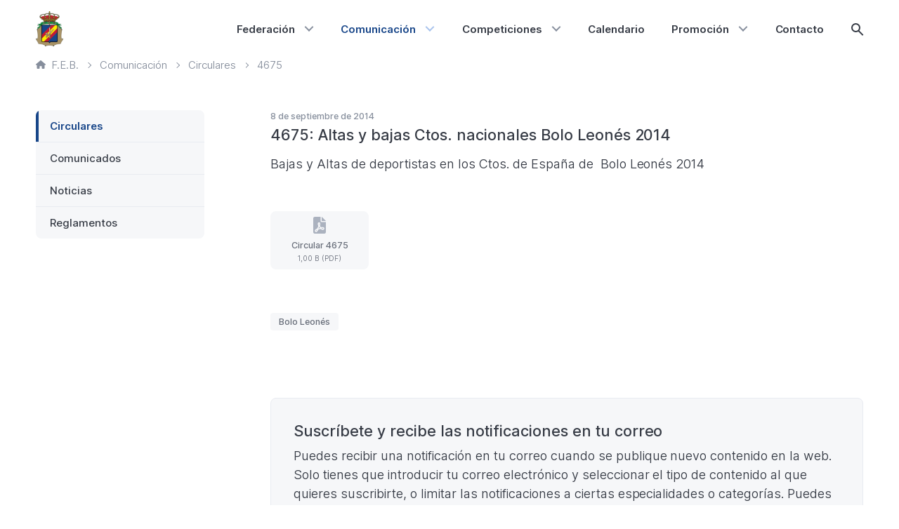

--- FILE ---
content_type: text/html; charset=UTF-8
request_url: https://febolos.es/comunicacion/circulares/4675/
body_size: 12982
content:
<!DOCTYPE html>
<html lang="es" class="no-js" >
	<head>
			<meta charset="UTF-8">
	<meta http-equiv="X-UA-Compatible" content="IE=edge">
	<meta name="viewport" content="width=device-width, initial-scale=1.0, shrink-to-fit=no, viewport-fit=cover">
	<meta name='robots' content='index, follow, max-image-preview:large, max-snippet:-1, max-video-preview:-1' />
	<style>img:is([sizes="auto" i], [sizes^="auto," i]) { contain-intrinsic-size: 3000px 1500px }</style>
	
	<title>Circular 4675 - Federación Española de Bolos</title>
	<meta name="description" content="Bajas y Altas de deportistas en los Ctos. de España de  Bolo Leonés 2014" />
	<link rel="canonical" href="https://febolos.es/comunicacion/circulares/4675/" />
	<meta property="og:locale" content="es_ES" />
	<meta property="og:type" content="article" />
	<meta property="og:title" content="Altas y bajas Ctos. nacionales Bolo Leonés 2014" />
	<meta property="og:url" content="https://febolos.es/comunicacion/circulares/4675/" />
	<meta property="og:site_name" content="Federación Española de Bolos" />
	<meta property="article:modified_time" content="2020-12-04T15:14:18+00:00" />
	<meta name="twitter:card" content="summary_large_image" />
	<script type="application/ld+json" class="yoast-schema-graph">{"@context":"https://schema.org","@graph":[{"@type":"WebPage","@id":"https://febolos.es/comunicacion/circulares/4675/","url":"https://febolos.es/comunicacion/circulares/4675/","name":"Altas y bajas Ctos. nacionales Bolo Leonés 2014 - Federación Española de Bolos","isPartOf":{"@id":"https://febolos.es/#website"},"datePublished":"2014-09-08T14:13:48+00:00","dateModified":"2020-12-04T15:14:18+00:00","breadcrumb":{"@id":"https://febolos.es/comunicacion/circulares/4675/#breadcrumb"},"inLanguage":"es","potentialAction":[{"@type":"ReadAction","target":["https://febolos.es/comunicacion/circulares/4675/"]}]},{"@type":"BreadcrumbList","@id":"https://febolos.es/comunicacion/circulares/4675/#breadcrumb","itemListElement":[{"@type":"ListItem","position":1,"name":"Portada","item":"https://febolos.es/"},{"@type":"ListItem","position":2,"name":"Circulares","item":"https://febolos.es/comunicacion/circulares/"},{"@type":"ListItem","position":3,"name":"Altas y bajas Ctos. nacionales Bolo Leonés 2014"}]},{"@type":"WebSite","@id":"https://febolos.es/#website","url":"https://febolos.es/","name":"Federación Española de Bolos","description":"","potentialAction":[{"@type":"SearchAction","target":{"@type":"EntryPoint","urlTemplate":"https://febolos.es/?s={search_term_string}"},"query-input":{"@type":"PropertyValueSpecification","valueRequired":true,"valueName":"search_term_string"}}],"inLanguage":"es"}]}</script>


<link rel='dns-prefetch' href='//cdn.usefathom.com' />
<style id='classic-theme-styles-inline-css' type='text/css'>
/*! This file is auto-generated */
.wp-block-button__link{color:#fff;background-color:#32373c;border-radius:9999px;box-shadow:none;text-decoration:none;padding:calc(.667em + 2px) calc(1.333em + 2px);font-size:1.125em}.wp-block-file__button{background:#32373c;color:#fff;text-decoration:none}
</style>
<link rel='stylesheet' id='block-calendar-css' href='https://febolos.es/content/themes/sqpx-feb/blocks/calendar/calendar.min.css?ver=1757513414' media='all' />
<style id='safe-svg-svg-icon-style-inline-css' type='text/css'>
.safe-svg-cover{text-align:center}.safe-svg-cover .safe-svg-inside{display:inline-block;max-width:100%}.safe-svg-cover svg{fill:currentColor;height:100%;max-height:100%;max-width:100%;width:100%}

</style>
<link rel='stylesheet' id='sugar-calendar-block-style-css' href='https://febolos.es/content/plugins/sugar-calendar/src/Block/Calendar/build/style-index.css?ver=1.0.1' media='all' />
<link rel='stylesheet' id='sugar-calendar-event-list-block-style-css' href='https://febolos.es/content/plugins/sugar-calendar/src/Block/EventList/build/style-index.css?ver=1.0.1' media='all' />
<link rel='stylesheet' id='sqpx-sugar-calendar-addon-public-css' href='https://febolos.es/content/plugins/sqpx-sugar-calendar-addon/assets/css/public.min.css?ver=1.0.5' media='all' />
<link rel='stylesheet' id='searchwp-forms-css' href='https://febolos.es/content/plugins/searchwp/assets/css/frontend/search-forms.min.css?ver=4.5.5' media='all' />
<link rel='stylesheet' id='sqpx_theme-css' href='https://febolos.es/content/themes/sqpx-feb/assets/css/theme.min.css?ver=1757513414' media='all' />
<script type="text/javascript" src="https://cdn.usefathom.com/script.js" id="fathom-snippet-js" defer="defer" data-wp-strategy="defer" data-site="JIYVKBAL"   data-no-minify></script>
<script type="text/javascript" src="https://febolos.es/wp/wp-includes/js/jquery/jquery.min.js?ver=3.7.1" id="jquery-core-js"></script>
<script type="text/javascript" src="https://febolos.es/wp/wp-includes/js/jquery/jquery-migrate.min.js?ver=3.4.1" id="jquery-migrate-js"></script>
<script type="text/javascript" src="https://febolos.es/content/plugins/sugar-calendar/assets/lib/floating-ui/core-1.6.0.min.js?ver=1.6.0" id="floating-ui-core-js"></script>
<script type="text/javascript" src="https://febolos.es/content/plugins/sugar-calendar/assets/lib/floating-ui/dom-1.6.3.min.js?ver=1.6.3" id="floating-ui-dom-js"></script>
<script type="text/javascript" src="https://febolos.es/content/plugins/sugar-calendar/assets/lib/bootstrap-datepicker/bootstrap-datepicker.min.js?ver=1.10.0" id="bootstrap-datepicker-js"></script>
<script type="text/javascript" id="sugar-calendar-js-js-extra">
/* <![CDATA[ */
var sugar_calendar_obj = {"ajax_url":"https:\/\/febolos.es\/wp\/wp-admin\/admin-ajax.php","nonce":"e83328a721","strings":{"events_on":"Events on [Month Date]","this_month":"This Month","this_week":"This Week","today":"Today"},"settings":{"sow":1,"locale":"es_es","i18n":{"days":["domingo","lunes","martes","mi\u00e9rcoles","jueves","viernes","s\u00e1bado"],"daysShort":["Dom","Lun","Mar","Mi\u00e9","Jue","Vie","S\u00e1b"],"daysMin":["D","L","M","X","J","V","S"],"months":["enero","febrero","marzo","abril","mayo","junio","julio","agosto","septiembre","octubre","noviembre","diciembre"],"monthsShort":["Ene","Feb","Mar","Abr","May","Jun","Jul","Ago","Sep","Oct","Nov","Dic"]}}};
/* ]]> */
</script>
<script type="text/javascript" src="https://febolos.es/content/plugins/sugar-calendar/assets/js/sugar-calendar.min.js?ver=3.9.0" id="sugar-calendar-js-js"></script>
<script type="text/javascript" id="sc-frontend-blocks-common-js-js-extra">
/* <![CDATA[ */
var sc_frontend_blocks_common_obj = {"ajax_url":"https:\/\/febolos.es\/wp\/wp-admin\/admin-ajax.php","nonce":"0bfd30ad75","strings":{"this_week":"This Week"},"settings":{"sow":1,"locale":"es_es","i18n":{"days":["domingo","lunes","martes","mi\u00e9rcoles","jueves","viernes","s\u00e1bado"],"daysShort":["Dom","Lun","Mar","Mi\u00e9","Jue","Vie","S\u00e1b"],"daysMin":["D","L","M","X","J","V","S"],"months":["enero","febrero","marzo","abril","mayo","junio","julio","agosto","septiembre","octubre","noviembre","diciembre"],"monthsShort":["Ene","Feb","Mar","Abr","May","Jun","Jul","Ago","Sep","Oct","Nov","Dic"]}}};
/* ]]> */
</script>
<script type="text/javascript" src="https://febolos.es/content/plugins/sugar-calendar/assets/js/frontend/blocks/common.min.js?ver=3.9.0" id="sc-frontend-blocks-common-js-js"></script>
<script type="text/javascript" id="sc-frontend-blocks-event-list-js-js-extra">
/* <![CDATA[ */
var SCEventListBlock = {"strings":{"no_events_criteria_based":"There are no events scheduled that match your criteria."}};
/* ]]> */
</script>
<script type="text/javascript" src="https://febolos.es/content/plugins/sugar-calendar/assets/js/frontend/blocks/event-list.min.js?ver=3.9.0" id="sc-frontend-blocks-event-list-js-js"></script>
<script type="text/javascript" src="https://febolos.es/content/themes/sqpx-feb/assets/js/dist/modernizr.min.js?ver=3.6.0" id="sqpx_modernizr-js"></script>
        <style type="text/css">
            .sc_map_canvas img {
                max-width: none;
            }
        </style>
				<script>
			let currentSetting = localStorage.getItem('user-color-scheme');
			if (currentSetting) {
				document.documentElement.setAttribute('data-user-color-scheme', currentSetting);
			}
		</script>
			<link rel="alternate icon" sizes="any" href="https://febolos.es/content/themes/sqpx-feb/assets/img/favicon/favicon.ico?ver=2025.6">
		<link rel="apple-touch-icon" href="https://febolos.es/content/themes/sqpx-feb/assets/img/favicon/favicon-180.png?ver=2025.6">
	<link rel="manifest" href="https://febolos.es/content/themes/sqpx-feb/assets/img/favicon/manifest.json?ver=2025.6">
		</head>

	<body class="altas-y-bajas-ctos-nacionales-bolo-leones-2014 [ c-body ]" >
			<a class = "[ c-skip-content ][ h-scroll ]" href="#theme-main">
		Saltar al contenido principal	</a>
				<header id="theme-header" id="theme-header" class="[ c-header ]" >
				<div class="[ c-header__wrapper ]">
	<div class="[ c-logo ] [ c-header__logo ]">
					<a class="[ c-logo__link ]" href="https://febolos.es">
			<figure role="group" class="[ c-figure ] "><img width="117" height="150" src="https://static.febolos.es/2020/11/24180054/escudo-feb-117x150.png" class="[ c-figure__image ]  [ c-logo__image ]" alt="" decoding="async" srcset="https://static.febolos.es/2020/11/24180054/escudo-feb-117x150.png 117w, https://static.febolos.es/2020/11/24180054/escudo-feb-468x600.png 468w, https://static.febolos.es/2020/11/24180054/escudo-feb-937x1200.png 937w, https://static.febolos.es/2020/11/24180054/escudo-feb-663x850.png 663w, https://static.febolos.es/2020/11/24180054/escudo-feb-14x18.png 14w, https://static.febolos.es/2020/11/24180054/escudo-feb-234x300.png 234w, https://static.febolos.es/2020/11/24180054/escudo-feb-1327x1700.png 1327w, https://static.febolos.es/2020/11/24180054/escudo-feb.png 1946w" sizes="(max-width: 117px) 100vw, 117px" /></figure>			</a>
			</div>
	
<nav id="js-navigation-primary" class="[ c-header__navigation ]" data-visible="false" aria-labelledby="main-nav">
	<span id="main-nav"class="[ u-visually-hidden ]">
		Principal	</span>
	<button id="js-hamburger-button" type="button" role="button" aria-expanded="false" aria-controls="js-menu-primary" class="[ c-hamburger ]">
		<span class="[ u-visually-hidden ]">
			Menú principal		</span>
		<span id="hamburger" class="[ c-hamburger__lines ]"></span>
	</button>
	<ul id="js-menu-primary" class="[ c-menu  c-menu--primary ]"><li id="menu-item-340" class="menu-item menu-item-type-post_type menu-item-object-page menu-item-has-children menu-item-340 [ c-menu__item ]"><a href="https://febolos.es/federacion/" aria-haspopup="true" aria-expanded="false" class="[ c-menu__link ]">Federación</a>
<ul class="sub-menu">
	<li id="menu-item-341" class="menu-item menu-item-type-post_type menu-item-object-page menu-item-341 [ c-menu__item ]"><a href="https://febolos.es/federacion/historia/" class="[ c-menu__link ]">Historia</a></li>
	<li id="menu-item-342" class="menu-item menu-item-type-post_type menu-item-object-page menu-item-342 [ c-menu__item ]"><a href="https://febolos.es/federacion/organigrama/" class="[ c-menu__link ]">Organigrama</a></li>
	<li id="menu-item-343" class="menu-item menu-item-type-post_type menu-item-object-page menu-item-343 [ c-menu__item ]"><a href="https://febolos.es/federacion/transparencia/" class="[ c-menu__link ]">Transparencia</a></li>
	<li id="menu-item-344" class="menu-item menu-item-type-taxonomy menu-item-object-categoria menu-item-344 [ c-menu__item ]"><a href="https://febolos.es/categoria/acuerdos-organos-de-gobierno/" class="[ c-menu__link ]">Acuerdos Órganos de Gobierno</a></li>
	<li id="menu-item-345" class="menu-item menu-item-type-taxonomy menu-item-object-categoria menu-item-345 [ c-menu__item ]"><a href="https://febolos.es/categoria/proceso-electoral/" class="[ c-menu__link ]">Proceso electoral</a></li>
	<li id="menu-item-2908" class="menu-item menu-item-type-custom menu-item-object-custom menu-item-2908 [ c-menu__item ]"><a href="https://censo.febolos.es" class="[ c-menu__link ]">Censo Electoral</a></li>
	<li id="menu-item-7344" class="menu-item menu-item-type-post_type menu-item-object-page menu-item-7344 [ c-menu__item ]"><a href="https://febolos.es/federacion/federaciones-autonomicas/" class="[ c-menu__link ]">Federaciones autonómicas</a></li>
	<li id="menu-item-11805" class="menu-item menu-item-type-custom menu-item-object-custom menu-item-11805 [ c-menu__item ]"><a href="https://licencias.febolos.es" class="[ c-menu__link ]">Licencias</a></li>
</ul>
</li>
<li id="menu-item-351" class="menu-item menu-item-type-post_type menu-item-object-page menu-item-has-children menu-item-351 [ c-menu__item ] [ current_page_ancestor ]"><a href="https://febolos.es/comunicacion/" aria-haspopup="true" aria-expanded="false" class="[ c-menu__link ]">Comunicación</a>
<ul class="sub-menu">
	<li id="menu-item-352" class="menu-item menu-item-type-post_type_archive menu-item-object-circulares menu-item-352 [ c-menu__item ]"><a href="https://febolos.es/comunicacion/circulares/" class="[ c-menu__link ]">Circulares</a></li>
	<li id="menu-item-353" class="menu-item menu-item-type-post_type_archive menu-item-object-comunicados menu-item-353 [ c-menu__item ]"><a href="https://febolos.es/comunicacion/comunicados/" class="[ c-menu__link ]">Comunicados</a></li>
	<li id="menu-item-354" class="menu-item menu-item-type-post_type_archive menu-item-object-noticias menu-item-354 [ c-menu__item ]"><a href="https://febolos.es/comunicacion/noticias/" class="[ c-menu__link ]">Noticias</a></li>
	<li id="menu-item-355" class="menu-item menu-item-type-post_type_archive menu-item-object-reglamentos menu-item-355 [ c-menu__item ]"><a href="https://febolos.es/comunicacion/reglamentos/" class="[ c-menu__link ]">Reglamentos</a></li>
</ul>
</li>
<li id="menu-item-349" class="menu-item menu-item-type-post_type menu-item-object-page menu-item-has-children menu-item-349 [ c-menu__item ]"><a href="https://febolos.es/competiciones/" aria-haspopup="true" aria-expanded="false" class="[ c-menu__link ]">Competiciones</a>
<ul class="sub-menu">
	<li id="menu-item-356" class="menu-item menu-item-type-custom menu-item-object-custom menu-item-has-children menu-item-356 [ c-menu__item ]"><a href="https://febolos.es/competiciones/bowling/campeonatos-nacionales/2025-2026/" aria-haspopup="true" aria-expanded="false" class="[ c-menu__link ]">Bowling</a>
	<ul class="sub-menu">
		<li id="menu-item-13428" class="menu-item menu-item-type-custom menu-item-object-custom menu-item-13428 [ c-menu__item ]"><a href="https://bowling.febolos.es" class="[ c-menu__link ]">Portal de Bowling</a></li>
		<li id="menu-item-357" class="campeonatos-nacionales menu-item menu-item-type-custom menu-item-object-custom menu-item-357 [ c-menu__item ]"><a href="https://febolos.es/competiciones/bowling/campeonatos-nacionales/2025-2026/" class="[ c-menu__link ]">Campeonatos Nacionales</a></li>
		<li id="menu-item-358" class="liga-nacional menu-item menu-item-type-custom menu-item-object-custom menu-item-358 [ c-menu__item ]"><a href="https://febolos.es/competiciones/bowling/liga-nacional/2025-2026/" class="[ c-menu__link ]">Liga Nacional</a></li>
		<li id="menu-item-359" class="otros-torneos menu-item menu-item-type-custom menu-item-object-custom menu-item-359 [ c-menu__item ]"><a href="https://febolos.es/competiciones/bowling/otros-torneos/2016/2017/" class="[ c-menu__link ]">Otros torneos</a></li>
		<li id="menu-item-360" class="actividad-internacional menu-item menu-item-type-custom menu-item-object-custom menu-item-360 [ c-menu__item ]"><a href="https://febolos.es/competiciones/bowling/actividad-internacional/2025-2026/" class="[ c-menu__link ]">Actividad internacional</a></li>
	</ul>
</li>
	<li id="menu-item-361" class="menu-item menu-item-type-custom menu-item-object-custom menu-item-has-children menu-item-361 [ c-menu__item ]"><a href="https://febolos.es/competiciones/bolo-palma/campeonatos-nacionales/2025/" aria-haspopup="true" aria-expanded="false" class="[ c-menu__link ]">Bolo Palma</a>
	<ul class="sub-menu">
		<li id="menu-item-362" class="campeonatos-nacionales menu-item menu-item-type-custom menu-item-object-custom menu-item-362 [ c-menu__item ]"><a href="https://febolos.es/competiciones/bolo-palma/campeonatos-nacionales/2025/" class="[ c-menu__link ]">Campeonatos Nacionales</a></li>
		<li id="menu-item-363" class="circuito-nacional menu-item menu-item-type-custom menu-item-object-custom menu-item-363 [ c-menu__item ]"><a href="https://febolos.es/competiciones/bolo-palma/circuito-nacional/2023-2024/" class="[ c-menu__link ]">Circuito Nacional</a></li>
		<li id="menu-item-364" class="menu-item menu-item-type-custom menu-item-object-custom menu-item-364 [ c-menu__item ]"><a href="https://semanabolistica.maderadeser.com" class="[ c-menu__link ]">Semana Bolística</a></li>
	</ul>
</li>
	<li id="menu-item-365" class="menu-item menu-item-type-custom menu-item-object-custom menu-item-365 [ c-menu__item ]"><a href="https://febolos.es/competiciones/bolo-celta/campeonatos-nacionales/2024/" class="[ c-menu__link ]">Bolo Celta</a></li>
	<li id="menu-item-366" class="menu-item menu-item-type-custom menu-item-object-custom menu-item-366 [ c-menu__item ]"><a href="https://febolos.es/competiciones/bolo-leones/campeonatos-nacionales/2024/" class="[ c-menu__link ]">Bolo Leonés</a></li>
	<li id="menu-item-367" class="menu-item menu-item-type-custom menu-item-object-custom menu-item-367 [ c-menu__item ]"><a href="https://febolos.es/competiciones/bolo-andaluz/campeonatos-nacionales/2020/" class="[ c-menu__link ]">Bolo Andaluz</a></li>
	<li id="menu-item-368" class="menu-item menu-item-type-custom menu-item-object-custom menu-item-has-children menu-item-368 [ c-menu__item ]"><a href="https://febolos.es/competiciones/pasabolo-tablon/campeonatos-nacionales/2025/" aria-haspopup="true" aria-expanded="false" class="[ c-menu__link ]">Pasabolo Tablón</a>
	<ul class="sub-menu">
		<li id="menu-item-369" class="campeonatos-nacionales menu-item menu-item-type-custom menu-item-object-custom menu-item-369 [ c-menu__item ]"><a href="https://febolos.es/competiciones/pasabolo-tablon/campeonatos-nacionales/2025/" class="[ c-menu__link ]">Campeonatos Nacionales</a></li>
		<li id="menu-item-370" class="liga-nacional menu-item menu-item-type-custom menu-item-object-custom menu-item-370 [ c-menu__item ]"><a href="https://febolos.es/competiciones/pasabolo-tablon/liga-nacional/2024/" class="[ c-menu__link ]">Liga Nacional</a></li>
	</ul>
</li>
	<li id="menu-item-371" class="menu-item menu-item-type-custom menu-item-object-custom menu-item-371 [ c-menu__item ]"><a href="https://febolos.es/competiciones/tres-tablones/campeonatos-nacionales/2024/" class="[ c-menu__link ]">Tres Tablones</a></li>
	<li id="menu-item-5604" class="menu-item menu-item-type-post_type menu-item-object-page menu-item-5604 [ c-menu__item ]"><a href="https://febolos.es/competiciones/archivo-historico/" class="[ c-menu__link ]">Archivo histórico</a></li>
</ul>
</li>
<li id="menu-item-350" class="menu-item menu-item-type-post_type menu-item-object-page menu-item-350 [ c-menu__item ]"><a href="https://febolos.es/calendario/" class="[ c-menu__link ]">Calendario</a></li>
<li id="menu-item-348" class="menu-item menu-item-type-post_type menu-item-object-page menu-item-has-children menu-item-348 [ c-menu__item ]"><a href="https://febolos.es/promocion/" aria-haspopup="true" aria-expanded="false" class="[ c-menu__link ]">Promoción</a>
<ul class="sub-menu">
	<li id="menu-item-372" class="menu-item menu-item-type-taxonomy menu-item-object-categoria menu-item-372 [ c-menu__item ]"><a href="https://febolos.es/categoria/mujer-y-deporte/" class="[ c-menu__link ]">Mujer y deporte</a></li>
	<li id="menu-item-374" class="menu-item menu-item-type-post_type_archive menu-item-object-especialidades menu-item-374 [ c-menu__item ]"><a href="https://febolos.es/promocion/especialidades/" class="[ c-menu__link ]">Especialidades</a></li>
</ul>
</li>
<li id="menu-item-347" class="menu-item menu-item-type-post_type menu-item-object-page menu-item-347 [ c-menu__item ]"><a href="https://febolos.es/contacto/" class="[ c-menu__link ]">Contacto</a></li>
<li id="js-search-item" class="[ c-menu__item  c-menu__item--search  ]"><button id="js-search-toggle" class="[ c-search-icon ][ js-search-toggle ] " aria-haspopup="true" aria-expanded="false"><span class="[ u-visually-hidden ]">Mostrar búsqueda</span></button></li></ul></nav>
</div>			</header>
					<nav class="[ c-breadcrumbs ]" typeof="BreadcrumbList" vocab="http://schema.org/" aria-labelledby="breadcrumb-nav">
			<span id="breadcrumb-nav" class="[ u-visually-hidden ]">
				Ruta de página actual			</span>
			<ol class="[ c-breadcrumbs__list ]">
				<!-- Breadcrumb NavXT 7.4.1 -->
<li class="home"><span property="itemListElement" typeof="ListItem"><a property="item" typeof="WebPage" title="Ir a Federación Española de Bolos." href="https://febolos.es" class="home" ><span property="name"><svg viewBox="0 0 24 21" xmlns="http://www.w3.org/2000/svg"><path d="m23.5416667 9.515625-10.6666667-9.1875c-.25-.24609375-.5833333-.328125-.9166667-.328125-.2916666 0-.5833333.12304688-.8333333.328125l-10.66666667 9.1875c-.29166666.24609375-.45833333.6152344-.45833333.984375 0 .7382812.58333333 1.3125 1.33333333 1.3125h1.33333334v7.875c0 .7382812.58333333 1.3125 1.33333333 1.3125h4c.75 0 1.33333333-.5742188 1.33333333-1.3125v-4.59375c0-.3691406.29166667-.65625.66666667-.65625h4c.375 0 .6666667.2871094.6666667.65625v4.59375c0 .7382812.5833333 1.3125 1.3333333 1.3125h4c.75 0 1.3333333-.5742188 1.3333333-1.3125v-7.875h1.3333334c.75 0 1.3333333-.5742188 1.3333333-1.3125 0-.3691406-.1666667-.73828125-.4583333-.984375z" /></svg>F.E.B.</span></a><meta property="position" content="1"></span></li>
<li class=""><span property="itemListElement" typeof="ListItem"><a property="item" typeof="WebPage" title="Ir a Comunicación." href="https://febolos.es/comunicacion" class="" ><span property="name">Comunicación</span></a><meta property="position" content="2"></span></li>
<li class="archive post-circulares-archive"><span property="itemListElement" typeof="ListItem"><a property="item" typeof="WebPage" title="Ir a Circulares." href="https://febolos.es/comunicacion/circulares/" class="archive post-circulares-archive" ><span property="name">Circulares</span></a><meta property="position" content="3"></span></li>
<li class="post post-circulares current-item"><span property="itemListElement" typeof="ListItem"><span property="name" class="post post-circulares current-item">4675</span><meta property="url" content="https://febolos.es/comunicacion/circulares/4675/"><meta property="position" content="4"></span></li>
			</ol>
		</nav>
			<div id="theme-content" class="[ c-content ]" >
	<main id="theme-main" id="theme-main" class="[ c-main ]" >
	<article id="post-3971" class="[ c-article c-article--circulares ]">
		<div class="[ c-article__metadata ][ c-metadata ]">
		8 de septiembre de 2014	</div>
			<h1 class="[ c-article__title ]">
			4675: Altas y bajas Ctos. nacionales Bolo Leonés 2014		</h1>
			<div class="[ c-article__content ][ u-flow ]">
		<p>Bajas y Altas de deportistas en los Ctos. de España de  Bolo Leonés 2014</p>
	</div>
		<div class="[ c-attachments ] [ c-article__attachments ]">
		
<a href="https://static.febolos.es/2020/12/04161438/circular-4675.pdf" class="[ c-attachment ] [ c-attachment--single ]" >
	<div class="[ c-attachment__icon ]" aria-hidden="true">
		<svg aria-hidden="true" height="24" viewBox="0 0 18 24" width="18" xmlns="http://www.w3.org/2000/svg"><path d="m8.625 9.75c0-.1875-.1875-.375-.375-.375s-.375.1875-.375.375c0 .09375 0 1.078125.421875 2.34375.09375-.375.328125-1.5.328125-2.34375zm3.375-9.75v6h6zm-8.25 19.78125c0 .46875.46875.5625.65625.328125.234375-.328125.703125-.984375 1.21875-1.875-.65625.375-1.265625.796875-1.78125 1.3125-.046875.046875-.09375.140625-.09375.234375zm6.75-13.78125v-6h-8.25c-1.21875 0-2.25 1.03125-2.25 2.25v19.5c0 1.21875 1.03125 2.25 2.25 2.25h13.5c1.21875 0 2.25-1.03125 2.25-2.25v-14.25h-6c-.84375 0-1.5-.65625-1.5-1.5zm3.1875 8.625c1.125 0 2.0625.9375 2.0625 2.0625 0 1.171875-.890625 2.0625-2.015625 2.0625-.28125 0-.5625-.046875-.796875-.140625-.9375-.328125-1.828125-.75-2.578125-1.265625-1.125.234375-2.109375.515625-3 .890625-.703125 1.21875-1.3125 2.15625-1.734375 2.71875-.328125.515625-.890625.796875-1.5.796875-1.03125 0-1.875-.84375-1.875-1.875 0-.5625.1875-1.03125.515625-1.359375.75-.796875 1.78125-1.453125 2.953125-2.015625.5625-1.078125 1.03125-2.203125 1.453125-3.28125-.796875-1.875-.796875-3.46875-.796875-3.46875 0-1.03125.84375-1.875 1.875-1.875s1.875.84375 1.875 1.875c0 1.171875-.328125 2.625-.421875 2.953125-.046875.140625-.09375.28125-.140625.421875.375.703125.84375 1.3125 1.359375 1.78125 1.40625-.234375 2.390625-.28125 2.578125-.28125zm-6.328125 2.015625c.84375-.328125 1.6875-.5625 2.4375-.75-.5625-.5625-1.03125-1.171875-1.359375-1.78125-.375.9375-.75 1.734375-1.078125 2.53125zm6.375.609375c.28125 0 .515625-.234375.515625-.515625 0-.375-.234375-.609375-.5625-.609375h-.1875s-.796875.046875-1.921875.234375c.515625.328125 1.125.609375 1.828125.84375.09375.046875.1875.046875.328125.046875z"/></svg>	</div>
	<div class="[ c-attachment__info ]" aria-hidden="true">
		<div class="[ c-attachment__title ]">
			Circular 4675		</div>
		<div class="[ c-attachment__metadata ]">
			1,00 B (PDF)		</div>
	</div>
	<span class="[ u-visually-hidden ]">
		Circular 4675 (Formato PDF. 1,00 B)	</span>
</a>



	</div>
		<ul class="[ c-tag-wrapper ] [ c-article__tags ]" role="group" aria-labelledby="tags">
		<span id="tags" class="[ u-visually-hidden ]">
			Etiquetas		</span>
							<li class="[ c-tag ]">
				<a href="https://febolos.es/especialidad/bolo-leones/?_tipo=circulares" class="[ c-tag__link ]">
					Bolo Leonés				</a>
			</li>
				</ul>
	</article>

<nav class="[ c-pagination ]" aria-labelledby="pagination-nav">
	<span id="pagination-nav"class="[ u-visually-hidden ]">
		Paginación	</span>
	<div class="facetwp-facet facetwp-facet-pagination facetwp-type-pager" data-name="pagination" data-type="pager"></div></nav>
	<aside class="[ c-subscription-box ]">
		<h3 class="[ c-subscription-box__title ]">
			Suscríbete y recibe las notificaciones en tu correo		</h3>
		<div class="[ c-subscription-box__intro ]">
			<p>Puedes recibir una notificación en tu correo cuando se publique nuevo contenido en la web. Solo tienes que introducir tu correo electrónico y seleccionar el tipo de contenido al que quieres suscribirte, o limitar las notificaciones a ciertas especialidades o categorías. Puedes generar tantas suscripciones diferentes como quieras y darte de baja en cualquier momento.</p>
		</div>
		<div class="[ c-subscription-box__form ]">
			
		<div class="[ c-subscription-form__validation ][ js-subscription-form-validation ]" data-type="" data-visible="false"></div>
		<form method="post" id="sqpx-subscription-form" class="[ c-subscription-form ][ js-subscription-form ]">
							<div class="[ c-subscription-form__field  c-subscription-form__field--email ]">
					<label for="sqpx_metabox_email_address" class="[ c-subscription-form__label ]">
						Correo electrónico						<span class="[ c-subscription-form__asterisk ]">*</span>
					</label>

					<input type="text" name="sqpx_es_email_address" id="sqpx_metabox_email_address" class="[ c-subscription-form__input ]" value="" required>

					<input type="text" name="sqpx_email_confirm" id="sqpx_metabox_email_confirm" class="sqpx_email_confirm" placeholder="Email Address" >
				</div>
								<input type="hidden" name="sqpx_es_language" id="sqpx_metabox_language" value="es" autocomplete="off" aria-hidden="true">
								<input type="hidden" name="sqpx_es_first_name" id="sqpx_metabox_first_name" value="" autocomplete="off" aria-hidden="true">

				<input type="hidden" name="sqpx_es_last_name" id="sqpx_metabox_last_name" value="" autocomplete="off" aria-hidden="true">
									<div class="[ c-subscription-form__field  c-subscription-form__field--last-name ]">
						<label for="sqpx_metabox_post_type" class="[ c-subscription-form__label ]">
							Contenido							<span class="[ c-subscription-form__asterisk ]">*</span>
						</label>

						<select name="sqpx_es_post_type" id="sqpx_metabox_post_type" class="[ c-subscription-form__select ] " required>
							<option value="" selected disabled>-</option>
																<option value="circulares" 
																			>
										Circulares									</option>
																	<option value="comunicados" 
																			>
										Comunicados									</option>
																	<option value="noticias" 
																			>
										Noticias									</option>
																	<option value="reglamentos" 
																			>
										Reglamentos									</option>
														</select>
					</div>
					<div class="[ c-subscription-form__field  c-subscription-form__field--taxonomies-group ][ js-sqpx-taxonomies ]"></div>				<div class="[ c-subscription-form__field  c-subscription-form__field--privacy ]">
					<label for="sqpx_metabox_privacy" class="[ c-subscription-form__label ]">
						Política de Privacidad						<span class="[ c-subscription-form__asterisk ]">*</span>
					</label>
										<div class="[ c-subscription-form__checkbox  c-subscription-form__checkbox--privacy ]">
						<input type="checkbox" name="sqpx_es_privacy" id="sqpx_metabox_privacy" class="[ c-subscription-form__checkbox-input ]" value="1" 
													required>

						<label for="sqpx_metabox_privacy" class="[ c-subscription-form__checkbox-label ]">	
							Consiento que Federación Española de Bolos recoja los datos introducidos en este formulario con el objetivo de enviarme la información requerida. En nuestra página de <a href="//febolos.es/privacidad/”" target="“_blank”">Política de Privacidad</a> podrás encontrar más información sobre dónde, cómo y porqué almacenamos tus datos.						</label>
					</div>
				</div>
				
			<div class="[ c-subscription-form__field  c-subscription-form__field--submit ]">
				<input type="hidden" id="sqpx_nonce_field_public" name="sqpx_nonce_field_public" value="dd0e3b1c0c" /><input type="hidden" name="_wp_http_referer" value="/comunicacion/circulares/4675/" />
				<input type="hidden" name="sqpx_es_logic" id="sqpx_metabox_logic" value="or" autocomplete="off" aria-hidden="true">

									<button type="submit" id="sqpx_metabox_submit" class="[ c-subscription-form__button  c-subscription-form__button--submit ]">
						Suscribirse					</button>
												<div class="[ u-spx ]"></div>
							<style>
							.u-spx {
								width: 1px !important;
								height: 1px !important;
							}
							form:focus-within .u-spx {
								background-image: url(https://febolos.es/wp/wp-admin/admin-ajax.php?action=spx_pixel);
							}
							</style>
										</div>
		</form>
				
		</div>
	</aside>
	</main>
<aside id="theme-sidebar" id="theme-sidebar" class="[ c-sidebar ]" >
	
<section class="[ c-sidebar__section ]">
	<nav class="[ c-sidebar__content ]" aria-labelledby="sidebar-nav">
		<span id="sidebar-nav"class="[ u-visually-hidden ]">
			Lateral		</span>
		<ul id="js-menu-sidebar" class="[ c-sidebar-menu  c-sidebar-menu--comunicacion ]"><li id="menu-item-399" class="menu-item menu-item-type-post_type_archive menu-item-object-circulares menu-item-399 [ current-menu-item ] [ c-sidebar-menu__item ]"><a href="https://febolos.es/comunicacion/circulares/" class="[ c-sidebar-menu__link ]">Circulares</a></li>
<li id="menu-item-400" class="menu-item menu-item-type-post_type_archive menu-item-object-comunicados menu-item-400 [ c-sidebar-menu__item ]"><a href="https://febolos.es/comunicacion/comunicados/" class="[ c-sidebar-menu__link ]">Comunicados</a></li>
<li id="menu-item-398" class="menu-item menu-item-type-post_type_archive menu-item-object-noticias menu-item-398 [ c-sidebar-menu__item ]"><a href="https://febolos.es/comunicacion/noticias/" class="[ c-sidebar-menu__link ]">Noticias</a></li>
<li id="menu-item-401" class="menu-item menu-item-type-post_type_archive menu-item-object-reglamentos menu-item-401 [ c-sidebar-menu__item ]"><a href="https://febolos.es/comunicacion/reglamentos/" class="[ c-sidebar-menu__link ]">Reglamentos</a></li>
</ul>	</nav>
</section>
</aside>
</div>
<div id="js-search-popup" class="[ c-search-box ]" data-visible="false">
	<div class="[ c-search-box__wrapper ]">
		
<form class="[ c-search-form ]" method="get" action="/buscar/" role="search">
	<label class="[ c-search-form-label ][ u-visually-hidden ]" for="search-form-1">
		Buscar	</label>
	<input class="[ c-search-form__input ]" id="search-form-1" type="search" name="_s" placeholder="Buscar&hellip;">
	<button class="[ c-search-form__submit ]" type="submit">
		Buscar	</button>
</form>
		<button class="[ js-search-toggle ][ c-search-box__close ]">
			<span class="[ c-search-box__close-icon ]" aria-hidden="true">
				<svg aria-hidden="true" height="14" viewBox="0 0 14 14" width="14" xmlns="http://www.w3.org/2000/svg"><path d="m14 1.41-1.41-1.41-5.59 5.59-5.59-5.59-1.41 1.41 5.59 5.59-5.59 5.59 1.41 1.41 5.59-5.59 5.59 5.59 1.41-1.41-5.59-5.59z"/></svg>			</span>
				Cerrar búsqueda		</button>
	</div>
</div>
<div id="js-pswp" class="[ pswp ]" tabindex="-1" aria-hidden="true" aria-labelledby="pswp-caption" >
	<div class="[ pswp__bg ]"></div>
	<div class="[ pswp__scroll-wrap ]">
		<div class="[ pswp__container ]">
			<div class="[ pswp__item ]" aria-hidden = "true"></div>
			<div class="[ pswp__item ]" aria-hidden = "true"></div>
			<div class="[ pswp__item ]" aria-hidden = "true"></div>
		</div>
		<div class="[ pswp__ui pswp__ui--hidden ]">
			<div class="[ pswp__top-bar ]">
				<div id="pswp-counter" class="[ pswp__counter ]"></div>
				<button id="js-pswp-close" class="[ pswp__button pswp__button--close ]" title="Cerrar imagen">
					<svg height="32" viewBox="0 0 32 32" width="32" xmlns="http://www.w3.org/2000/svg"><path d="m18.2745455 16 3.4114772-3.4114773c.4186364-.4186363.4186364-1.0973863 0-1.5163636l-.7581819-.7581818c-.4186363-.41863642-1.0973863-.41863642-1.5163636 0l-3.4114772 3.4114772-3.4114773-3.4114772c-.4186363-.41863642-1.0973863-.41863642-1.5163636 0l-.7581818.7581818c-.41863642.4186364-.41863642 1.0973864 0 1.5163636l3.4114772 3.4114773-3.4114772 3.4114772c-.41863642.4186364-.41863642 1.0973864 0 1.5163636l.7581818.7581819c.4186364.4186364 1.0977273.4186364 1.5163636 0l3.4114773-3.4114772 3.4114772 3.4114772c.4186364.4186364 1.0977273.4186364 1.5163636 0l.7581819-.7581819c.4186364-.4186363.4186364-1.0973863 0-1.5163636z"/></svg>				</button>
				<button class="[ pswp__button pswp__button--share ]" title="Compartir imagen">
					<svg height="44" viewBox="0 0 44 44" width="44" xmlns="http://www.w3.org/2000/svg"><path d="m66.0018835 58.5v3.768331c-6.3065693.8381728-9.1843653 5.7503485-10.0018835 9.731669 2.2189781-2.828833 5.5639273-5.0975409 10.0018835-5.0975409v3.5975409l5.9981165-5.9146049z" fill-rule="evenodd" transform="translate(-44 -44)"/></svg>				</button>
				<button class="[ pswp__button pswp__button--fs ]" title="Ver a pantalla completa">
					<svg height="44" viewBox="0 0 44 44" width="44" xmlns="http://www.w3.org/2000/svg"><path d="m15 24v3h3v2h-5v-5zm16 0v5h-5v-2h3v-3zm-13-9v2h-3v3h-2v-5zm13 0v5h-2v-3h-3v-2z" fill-rule="evenodd"/></svg>				</button>
				<button class="[ pswp__button pswp__button--zoom ]" title="Zoom">
				</button>
				<div class="[ pswp__preloader ]">
					<div class="[ pswp__preloader__icn ]"></div>
				</div>
			</div>
			<div class="[ pswp__share-modal pswp__share-modal--hidden ] [ pswp__single-tap ]">
				<div class="[ pswp__share-tooltip ]"></div>
			</div>
			<button class="[ pswp__button pswp__button--arrow--left ]" title="Imagen anterior">
				<svg height="32" viewBox="0 0 32 32" width="32" xmlns="http://www.w3.org/2000/svg"><path d="m148.300964 58.8095908 5.816108-5.523274c.401995-.3817557 1.052031-.3817557 1.44975 0l.9665.9178382c.401996.3817557.401996.9990627 0 1.3767572l-4.118317 3.9190878 4.122594 3.9150266c.401995.3817557.401995.9990627 0 1.3767572l-.9665.9218994c-.401996.3817557-1.052032.3817557-1.449751 0l-5.816107-5.523274c-.406272-.3817557-.406272-.9990627-.004277-1.3808184z" fill-rule="evenodd" transform="translate(-138 -44)"/></svg>			</button>
			<button class="[ pswp__button pswp__button--arrow--right ]" title="Siguiente imagen">
				<svg height="32" viewBox="0 0 32 32" width="32" xmlns="http://www.w3.org/2000/svg"><path d="m106.300964 58.8095908 5.816108-5.523274c.401995-.3817557 1.052031-.3817557 1.44975 0l.9665.9178382c.401996.3817557.401996.9990627 0 1.3767572l-4.118317 3.9190878 4.122594 3.9150266c.401995.3817557.401995.9990627 0 1.3767572l-.9665.9218994c-.401996.3817557-1.052032.3817557-1.449751 0l-5.816107-5.523274c-.406272-.3817557-.406272-.9990627-.004277-1.3808184z" fill-rule="evenodd" transform="matrix(-1 0 0 1 126.839096 -44)"/></svg>			</button>
			<div id="pswp-caption" class="[ pswp__caption ]" aria-live="polite">
				<div class="[ pswp__caption__center ]"></div>
			</div>
		</div>
	</div>
</div>
	<footer id="theme-footer" id="theme-footer" class="[ c-footer ]" >
		<div class="[ c-footer__grid ]">
	<nav class="[ c-footer__column ]"><h4 class="[ c-footer__title ]">Legal</h4><ul id="id-menu-footer-1" class="[ c-footer-menu ]"><li id="menu-item-452" class="menu-item menu-item-type-post_type menu-item-object-page menu-item-452 [ c-footer-menu__item ]"><a href="https://febolos.es/legal/" class="[ c-footer-menu__link ]">Aviso Legal</a></li>
<li id="menu-item-450" class="menu-item menu-item-type-post_type menu-item-object-page menu-item-privacy-policy menu-item-450 [ c-footer-menu__item ]"><a rel="privacy-policy" href="https://febolos.es/privacidad/" class="[ c-footer-menu__link ]">Política de privacidad</a></li>
<li id="menu-item-453" class="menu-item menu-item-type-post_type menu-item-object-page menu-item-453 [ c-footer-menu__item ]"><a href="https://febolos.es/cookies/" class="[ c-footer-menu__link ]">Política de Cookies</a></li>
<li id="menu-item-451" class="menu-item menu-item-type-post_type menu-item-object-page menu-item-451 [ c-footer-menu__item ]"><a href="https://febolos.es/federacion/transparencia/" class="[ c-footer-menu__link ]">Transparencia</a></li>
</ul></nav><nav class="[ c-footer__column ]"><h4 class="[ c-footer__title ]">Comunicación</h4><ul id="id-menu-footer-2" class="[ c-footer-menu ]"><li id="menu-item-454" class="menu-item menu-item-type-post_type_archive menu-item-object-circulares menu-item-454 [ current-menu-item ] [ c-footer-menu__item ]"><a href="https://febolos.es/comunicacion/circulares/" class="[ c-footer-menu__link ]">Circulares</a></li>
<li id="menu-item-455" class="menu-item menu-item-type-post_type_archive menu-item-object-comunicados menu-item-455 [ c-footer-menu__item ]"><a href="https://febolos.es/comunicacion/comunicados/" class="[ c-footer-menu__link ]">Comunicados</a></li>
<li id="menu-item-456" class="menu-item menu-item-type-post_type_archive menu-item-object-noticias menu-item-456 [ c-footer-menu__item ]"><a href="https://febolos.es/comunicacion/noticias/" class="[ c-footer-menu__link ]">Noticias</a></li>
<li id="menu-item-457" class="menu-item menu-item-type-custom menu-item-object-custom menu-item-457 [ c-footer-menu__item ]"><a href="https://www.facebook.com/federacionespanoladebolos/" class="[ c-footer-menu__link ]">Facebook</a></li>
</ul></nav><nav class="[ c-footer__column ]"><h4 class="[ c-footer__title ]">Información</h4><ul id="id-menu-footer-3" class="[ c-footer-menu ]"><li id="menu-item-458" class="menu-item menu-item-type-post_type menu-item-object-page menu-item-458 [ c-footer-menu__item ]"><a href="https://febolos.es/contacto/" class="[ c-footer-menu__link ]">Contacto</a></li>
<li id="menu-item-459" class="menu-item menu-item-type-post_type menu-item-object-page menu-item-459 [ c-footer-menu__item ]"><a href="https://febolos.es/calendario/" class="[ c-footer-menu__link ]">Calendario</a></li>
<li id="menu-item-461" class="menu-item menu-item-type-taxonomy menu-item-object-categoria menu-item-461 [ c-footer-menu__item ]"><a href="https://febolos.es/categoria/mujer-y-deporte/" class="[ c-footer-menu__link ]">Mujer y deporte</a></li>
<li id="menu-item-11806" class="menu-item menu-item-type-custom menu-item-object-custom menu-item-11806 [ c-footer-menu__item ]"><a href="https://licencias.febolos.es" class="[ c-footer-menu__link ]">Licencias</a></li>
</ul></nav>	<div class="[ c-footer__column ]">
		<h4 class="[ c-footer__title ]">
			Tema visual		</h4>
		<ul id="js-theme-switcher" class="[ c-theme-switcher ] " role="group" aria-labelledby="theme-switcher">
	<span id="theme-switcher" class="[ u-visually-hidden ]">
		Selección de tema visual	</span>
	<li class="[ c-theme-switcher__item ]">
		<input type="radio" id="theme-auto" value="auto" name="theme-switcher" class="[ c-theme-switcher__option ][ js-theme-option ]" checked >
		<label for="theme-auto" class="[ c-theme-switcher__label  c-theme-switcher__label--auto ]" onclick="fathom.trackGoal('SL5BNBNT', 0);">
			<span class="[ c-theme-switcher__icon ]">	
				<svg aria-hidden="true" height="17" viewBox="0 0 17 17" width="17" xmlns="http://www.w3.org/2000/svg"><g transform="translate(.666667 .666667)"><path d="m8.33333333 5c.67249286 0 1.29847258.19914636 1.82218277.54168264l-4.61383346 4.61383346c-.34253628-.52371019-.54168264-1.14968991-.54168264-1.82218277 0-1.8409492 1.49238413-3.33333333 3.33333333-3.33333333zm-5.83333333 2.50000003c.46023729 0 .83333333.373096.83333333.8333333 0 .4248344-.31790432.7754183-.72880177.8268405l-.10453156.0064928h-1.66666667c-.46023729 0-.83333333-.373096-.83333333-.8333333 0-.4248344.31790432-.7754183.72880177-.8268405l.10453156-.0064928zm.92826693-5.07299811.08839973.07299808 1.25 1.18333333c.323103.32503121.323103.84996879 0 1.175-.15650737.16417939-.37317698.2574677-.6.25833333-.18836709.00666806-.37225-.0507093-.5224725-.16094118l-.08586083-.07239215-1.2-1.15833333c-.33827439-.31986492-.35319823-.85339225-.03333332-1.19166666.2932095-.31008486.76595479-.34846545 1.10326692-.10633142zm4.9050664-2.42700192c.4248344 0 .7754183.31790432.8268405.72880177l.0064928.10453156v1.66666667c0 .46023729-.373096.83333333-.8333333.83333333-.4248344 0-.7754183-.31790432-.8268405-.72880177l-.0064928-.10453156v-1.66666667c0-.46023729.373096-.83333333.8333333-.83333333z" class="[ c-theme-switcher__icon-light ]"/><path d="m8.7484968 8.88926311c1.5288187 1.18290439 3.5510808 1.55378109 5.413623.96913039l.2403879-.08111367c.3654553-.1286431.7659976.0633317.8946414.42878657.0434521.1234414.0513003.2559258.0236613.38254l-.0273812.0936266c-.3185425.8503727-.7962717 1.6310388-1.4065347 2.3006709l-.2350088.2458262c-1.2874755 1.2836342-3.0093532 2.0309693-4.81874035 2.0995425l-.37246502.0051196c-1.65785198-.0127303-3.2518553-.5940852-4.52238002-1.6327177z" class="[ c-theme-switcher__icon-dark ]"/></g></svg>			</span>
			Automático		</label>
	</li>
	<li class="[ c-theme-switcher__item ]">
		<input type="radio" id="theme-light" value="light" name="theme-switcher" class="[ c-theme-switcher__option ][ js-theme-option ]">
		<label for="theme-light" class="[ c-theme-switcher__label  c-theme-switcher__label--light ]" onclick="fathom.trackGoal('R9VTKPOE', 0);">	
			<span class="[ c-theme-switcher__icon ]">	
				<svg aria-hidden="true" height="18" viewBox="0 0 18 18" width="18" xmlns="http://www.w3.org/2000/svg"><path d="m9 14c.4248344 0 .7754183.3179043.8268405.7288018l.0064928.1045315v1.6666667c0 .4602373-.373096.8333333-.8333333.8333333-.4248344 0-.7754183-.3179043-.8268405-.7288017l-.0064928-.1045316v-1.6666667c0-.4602373.373096-.8333333.8333333-.8333333zm4.6882964-1.6231122.0867036.0731122 1.2166667 1.1833333c.1577605.1564722.2464986.3694688.2464986.5916667s-.0887381.4351945-.2464986.5916667c-.1579153.1611134-.3744052.2513176-.6.2500281-.1716464-.0007088-.3377906-.0543379-.4764768-.1519989l-.0985232-.0813626-1.2-1.1833333c-.3313709-.3198649-.3406983-.8477958-.0208334-1.1791667.2932095-.3037566.7612523-.3369072 1.0924631-.0939455zm-8.28412975.1189455c.29320951.3037567.30980603.7726783.05529602 1.0950999l-.07612934.0840668-1.2 1.1583333c-.1540694.1358915-.35290498.2100839-.55833333.2083334-.22559485.0013176-.44208476-.0888866-.6-.25-.15776054-.1564722-.2464986-.3694688-.2464986-.5916667 0-.185165.06162365-.3639401.17346148-.5089393l.07303712-.0827274 1.2-1.1583333v.025c.33137085-.3198649.85930174-.3105375 1.17916665.0208333zm3.59583335-6.82916663c1.8409492 0 3.3333333 1.49238413 3.3333333 3.33333333s-1.4923841 3.3333333-3.3333333 3.3333333-3.33333333-1.4923841-3.33333333-3.3333333 1.49238413-3.33333333 3.33333333-3.33333333zm7.5 2.50000003c.4602373 0 .8333333.373096.8333333.8333333 0 .4248344-.3179043.7754183-.7288017.8268405l-.1045316.0064928h-1.6666667c-.4602373 0-.8333333-.373096-.8333333-.8333333 0-.4248344.3179043-.7754183.7288018-.8268405l.1045315-.0064928zm-13.33333333 0c.46023729 0 .83333333.373096.83333333.8333333 0 .4248344-.31790432.7754183-.72880177.8268405l-.10453156.0064928h-1.66666667c-.46023729 0-.83333333-.373096-.83333333-.8333333 0-.4248344.31790432-.7754183.72880177-.8268405l.10453156-.0064928zm.92826693-5.07299811.08839973.07299808 1.25 1.18333333c.323103.32503121.323103.84996879 0 1.175-.15650737.16417939-.37317698.2574677-.6.25833333-.18836709.00666806-.37225-.0507093-.5224725-.16094118l-.08586083-.07239215-1.2-1.15833333c-.33827439-.31986492-.35319823-.85339225-.03333332-1.19166666.2932095-.31008486.76595479-.34846545 1.10326692-.10633142zm10.8584683.1581392c.2701901.29420705.2905089.73317715.0637139 1.04905586l-.0754491.09080302-1.2 1.15833333c-.1544813.1489006-.3604421.23247889-.575.23333333-.2093131-.01381824-.4057153-.10606776-.55-.25833333-.2961778-.29794528-.3208593-.76386743-.0740445-1.08980885l.0740445-.08519115 1.2-1.18333333c.3421019-.27574356.839526-.23848664 1.1367352.08514112zm-5.9534019-2.58514112c.4248344 0 .7754183.31790432.8268405.72880177l.0064928.10453156v1.66666667c0 .46023729-.373096.83333333-.8333333.83333333-.4248344 0-.7754183-.31790432-.8268405-.72880177l-.0064928-.10453156v-1.66666667c0-.46023729.373096-.83333333.8333333-.83333333z"/></svg>			</span>
			Tema claro		</label>
	</li>
	<li class="[ c-theme-switcher__item ]">
		<input type="radio" id="theme-dark" value="dark" name="theme-switcher" class="[ c-theme-switcher__option ][ js-theme-option ]">
		<label for="theme-dark" class="[ c-theme-switcher__label  c-theme-switcher__label--dark ]" onclick="fathom.trackGoal('P8V1MSVF', 0);">
			<span class="[ c-theme-switcher__icon ]">	
			<svg aria-hidden="true" height="16" viewBox="0 0 16 16" width="16" xmlns="http://www.w3.org/2000/svg"><path d="m8.1692584 14h-.06012952c-1.66590748-.0127922-3.25659888-.695445-4.41350964-1.8941818l.00000023.0000003c-2.19957535-2.3522143-2.26705876-5.98587965-.15633746-8.41813836l.00000022-.00000024c.65654263-.73578137 1.48191102-1.30115556 2.40518236-1.64754993l.00000005-.00000001c.22002007-.08466362.46921803-.03294318.63737332.13228502v.00000002c.15537603.15844559.21085094.38959023.14431097.60129559v-.00000008c-.67276556 1.84251401-.21795637 3.90791629 1.16651346 5.29741419l-.00000017-.00000017c1.39697207 1.37981703 3.46273508 1.83367492 5.30944008 1.16651347h.0000001c.3132461-.11026505.6565666.05428408.7668322.36752982.0465556.13225805.0454277.2766273-.0031886.40814138l.0000002-.0000003c-.3071647.8199988-.7870178 1.5643787-1.4070317 2.182703l.0000003-.0000004c-1.1648539 1.1613785-2.74457163 1.8105792-4.38945786 1.8039885z"/></svg>			</span>
			Tema oscuro		</label>
	</li>
</ul>
	</div>
</div>

<div class="[ c-footer__copyright ][ c-copyright ]">
	<p class="[ c-copyright__item ]">
		&copy;2026 Federación Española de Bolos	</p>
	<p class="[ c-copyright__item ]">
		<a class="[ c-copyright__creator ]" href="https://711.st">
			Design&amp;Code 7.11 Creative Studio		</a>
	</p>
</div>

	</footer>
		<div id="theme-overlay" class="[ c-overlay ]" data-visible="false"></div>
	<script type="speculationrules">
{"prefetch":[{"source":"document","where":{"and":[{"href_matches":"\/*"},{"not":{"href_matches":["\/wp\/wp-*.php","\/wp\/wp-admin\/*","\/content\/uploads\/*","\/content\/*","\/content\/plugins\/*","\/content\/themes\/sqpx-feb\/*","\/content\/themes\/sqpx\/*","\/*\\?(.+)"]}},{"not":{"selector_matches":"a[rel~=\"nofollow\"]"}},{"not":{"selector_matches":".no-prefetch, .no-prefetch a"}}]},"eagerness":"conservative"}]}
</script>
	<script>
		if ( ! ( window.CSS && CSS.supports('color', 'var(--primary)') ) ) {
			document.querySelector('#theme-header').insertAdjacentHTML( 'beforebegin', '<div class="[ c-browser-not-supported ]">El navegador que utilizas está desactualizado y es posible que la página no se visualice correctamente.<br />Actualízalo o accede desde desde algún navegador alternativo para disfrutar de una experiencia completa</div>' );
		}
	</script>
	<link rel='stylesheet' id='sqpx_photoswipe-css' href='https://febolos.es/content/themes/sqpx-feb/assets/css/photoswipe.min.css?ver=1757513414' media='all' />
<link rel='stylesheet' id='sqpx-email-subscriptions-select2-css' href='https://febolos.es/content/plugins/sqpx-email-subscriptions/assets/select2/dist/css/select2.min.css?ver=1.3.7' media='all' />
<script type="text/javascript" id="sqpx-email-subscriptions-frontend-js-extra">
/* <![CDATA[ */
var sqpxSubscriptions = {"admin_ajax_url":"https:\/\/febolos.es\/wp\/wp-admin\/admin-ajax.php","subscription_actions_nonce":"3d662d6244","pause_label":"Pausar","resume_label":"Reactivar"};
/* ]]> */
</script>
<script type="text/javascript" src="https://febolos.es/content/plugins/sqpx-email-subscriptions/assets/js/frontend.min.js?ver=1.3.7" id="sqpx-email-subscriptions-frontend-js"></script>
<script type="text/javascript" id="sqpx-sugar-calendar-addon-public-js-extra">
/* <![CDATA[ */
var sqpx_sc_addon = {"mq":"600px"};
/* ]]> */
</script>
<script type="text/javascript" src="https://febolos.es/content/plugins/sqpx-sugar-calendar-addon/assets/js/public.min.js?ver=1.0.5" id="sqpx-sugar-calendar-addon-public-js"></script>
<script type="text/javascript" src="https://febolos.es/wp/wp-includes/js/jquery/ui/core.min.js?ver=1.13.3" id="jquery-ui-core-js"></script>
<script type="text/javascript" src="https://febolos.es/wp/wp-includes/js/jquery/ui/mouse.min.js?ver=1.13.3" id="jquery-ui-mouse-js"></script>
<script type="text/javascript" src="https://febolos.es/wp/wp-includes/js/jquery/ui/sortable.min.js?ver=1.13.3" id="jquery-ui-sortable-js"></script>
<script type="text/javascript" id="sc-feeds-terms-js-extra">
/* <![CDATA[ */
var sc_feeds_vars = {"ui":"\n        <div class=\"sc-key-wrapper sc-google\">\n\n            <label class=\"sc-label\" for=\"sc-feed-url-google\">Google Calendar<\/label>\n\n            <span class=\"sc-url-wrapper\">\n\t\t\t<button class=\"sc-copy button-link dashicons dashicons-clipboard\" title=\"Copy\">\n\t\t\t\t<span class=\"screen-reader-text\">Copy<\/span>\n\t\t\t<\/button\n\n            ><input name=\"sc-feed-url-google\" readonly=\"readonly\" class=\"sc-feed\" value=\"https:\/\/www.google.com\/calendar\/render?cid=webcal%3A%2F%2Ffebolos.es%2Fevents%2Fics%2F\"\n\n                ><a href=\"https:\/\/www.google.com\/calendar\/render?cid=webcal%3A%2F%2Ffebolos.es%2Fevents%2Fics%2F\" target=\"_blank\" class=\"sc-visit button-link dashicons dashicons-external\" title=\"Visit\"><span class=\"screen-reader-text\">Visit<\/span><\/a>\n\t\t<\/span>\n\n        <\/div>\n\n\t\n        <div class=\"sc-key-wrapper sc-microsoft\">\n\n            <label class=\"sc-label\" for=\"sc-feed-url-microsoft\">Microsoft Outlook<\/label>\n\n            <span class=\"sc-url-wrapper\">\n\t\t\t<button class=\"sc-copy button-link dashicons dashicons-clipboard\" title=\"Copy\">\n\t\t\t\t<span class=\"screen-reader-text\">Copy<\/span>\n\t\t\t<\/button\n\n            ><input name=\"sc-feed-url-microsoft\" readonly=\"readonly\" class=\"sc-feed\" value=\"webcal:\/\/febolos.es\/events\/ics\/\"\n\n                ><a href=\"webcal:\/\/febolos.es\/events\/ics\/\" target=\"_blank\" class=\"sc-visit button-link dashicons dashicons-external\" title=\"Visit\"><span class=\"screen-reader-text\">Visit<\/span><\/a>\n\t\t<\/span>\n\n        <\/div>\n\n\t\n        <div class=\"sc-key-wrapper sc-apple\">\n\n            <label class=\"sc-label\" for=\"sc-feed-url-apple\">Apple Calendar<\/label>\n\n            <span class=\"sc-url-wrapper\">\n\t\t\t<button class=\"sc-copy button-link dashicons dashicons-clipboard\" title=\"Copy\">\n\t\t\t\t<span class=\"screen-reader-text\">Copy<\/span>\n\t\t\t<\/button\n\n            ><input name=\"sc-feed-url-apple\" readonly=\"readonly\" class=\"sc-feed\" value=\"webcal:\/\/febolos.es\/events\/ics\/\"\n\n                ><a href=\"webcal:\/\/febolos.es\/events\/ics\/\" target=\"_blank\" class=\"sc-visit button-link dashicons dashicons-external\" title=\"Visit\"><span class=\"screen-reader-text\">Visit<\/span><\/a>\n\t\t<\/span>\n\n        <\/div>\n\n\t\n        <div class=\"sc-key-wrapper sc-webcal\">\n\n            <label class=\"sc-label\" for=\"sc-feed-url-webcal\">WebCal<\/label>\n\n            <span class=\"sc-url-wrapper\">\n\t\t\t<button class=\"sc-copy button-link dashicons dashicons-clipboard\" title=\"Copy\">\n\t\t\t\t<span class=\"screen-reader-text\">Copy<\/span>\n\t\t\t<\/button\n\n            ><input name=\"sc-feed-url-webcal\" readonly=\"readonly\" class=\"sc-feed\" value=\"webcal:\/\/febolos.es\/events\/ics\/\"\n\n                ><a href=\"webcal:\/\/febolos.es\/events\/ics\/\" target=\"_blank\" class=\"sc-visit button-link dashicons dashicons-external\" title=\"Visit\"><span class=\"screen-reader-text\">Visit<\/span><\/a>\n\t\t<\/span>\n\n        <\/div>\n\n\t\n        <div class=\"sc-key-wrapper sc-download\">\n\n            <label class=\"sc-label\" for=\"sc-feed-url-download\">Download<\/label>\n\n            <span class=\"sc-url-wrapper\">\n\t\t\t<button class=\"sc-copy button-link dashicons dashicons-clipboard\" title=\"Copy\">\n\t\t\t\t<span class=\"screen-reader-text\">Copy<\/span>\n\t\t\t<\/button\n\n            ><input name=\"sc-feed-url-download\" readonly=\"readonly\" class=\"sc-feed\" value=\"https:\/\/febolos.es\/events\/ics\/?download=1\"\n\n                ><a href=\"https:\/\/febolos.es\/events\/ics\/?download=1\" target=\"_blank\" class=\"sc-visit button-link dashicons dashicons-external\" title=\"Visit\"><span class=\"screen-reader-text\">Visit<\/span><\/a>\n\t\t<\/span>\n\n        <\/div>\n\n\t\n        <div class=\"sc-key-wrapper sc-direct\">\n\n            <label class=\"sc-label\" for=\"sc-feed-url-direct\">Direct<\/label>\n\n            <span class=\"sc-url-wrapper\">\n\t\t\t<button class=\"sc-copy button-link dashicons dashicons-clipboard\" title=\"Copy\">\n\t\t\t\t<span class=\"screen-reader-text\">Copy<\/span>\n\t\t\t<\/button\n\n            ><input name=\"sc-feed-url-direct\" readonly=\"readonly\" class=\"sc-feed\" value=\"https:\/\/febolos.es\/events\/ics\/\"\n\n                ><a href=\"https:\/\/febolos.es\/events\/ics\/\" target=\"_blank\" class=\"sc-visit button-link dashicons dashicons-external\" title=\"Visit\"><span class=\"screen-reader-text\">Visit<\/span><\/a>\n\t\t<\/span>\n\n        <\/div>\n\n\t"};
/* ]]> */
</script>
<script type="text/javascript" src="https://febolos.es/content/plugins/sugar-calendar/assets/pro/js/pro-term-ical.min.js?ver=3.9.0" id="sc-feeds-terms-js"></script>
<script type="text/javascript" src="https://febolos.es/content/plugins/sugar-calendar/assets/pro/js/pro-modal.min.js?ver=3.9.0" id="sc-feeds-modal-js"></script>
<script type="text/javascript" defer src="https://febolos.es/content/themes/sqpx-feb/assets/js/dist/theme.min.js?ver=1757513414" id="sqpx_theme-js"></script>
<script type="text/javascript" defer async="async" src="https://febolos.es/content/themes/sqpx-feb/assets/js/dist/theme-toggle.min.js?ver=1757513414" id="sqpx_theme_toggle-js"></script>
<script type="text/javascript" defer async="async" src="https://febolos.es/content/themes/sqpx/node_modules/instant.page/instantpage.js?ver=5.1.0" id="sqpx_instantpage-js"></script>
<script type="text/javascript" src="https://febolos.es/content/themes/sqpx/node_modules/vanilla-lazyload/dist/lazyload.min.js?ver=17.4.0" id="sqpx_lazy_load-js"></script>
<script type="text/javascript" defer async="async" src="https://febolos.es/content/themes/sqpx-feb/assets/js/dist/photoswipe.min.js?ver=1757513414" id="sqpx_photoswipe-js"></script>
<script type="text/javascript" src="https://febolos.es/content/plugins/sqpx-email-subscriptions/assets/select2/dist/js/select2.min.js?ver=4.0.13" id="sqpx-email-subscriptions-select2-js"></script>
<script type="text/javascript" id="sqpx-email-subscriptions-frontend-tax-js-extra">
/* <![CDATA[ */
var sqpxSubscriptionsTax = {"admin_ajax_url":"https:\/\/febolos.es\/wp\/wp-admin\/admin-ajax.php","post_id":"3971","taxonomies":"","select2_placeholder":"Escribe para buscar\u2026"};
/* ]]> */
</script>
<script type="text/javascript" src="https://febolos.es/content/plugins/sqpx-email-subscriptions/assets/js/frontend-taxonomies.min.js?ver=1.3.7" id="sqpx-email-subscriptions-frontend-tax-js"></script>
<script src="https://febolos.es/content/plugins/facetwp/assets/js/dist/front.min.js?ver=4.4.1"></script>
<script src="https://febolos.es/content/plugins/facetwp/assets/js/src/accessibility.js?ver=4.4.1"></script>
<script>
window.FWP_JSON = {"a11y":{"label_page":"Go to page","label_page_next":"Go to next page","label_page_prev":"Go to previous page"},"prefix":"_","no_results_text":"No se han encontrado resultados","ajaxurl":"https:\/\/febolos.es\/wp-json\/facetwp\/v1\/refresh","nonce":"56630f3d8d","preload_data":{"facets":{"pagination":"<div class=\"facetwp-pager\"><\/div>"},"template":"","settings":{"debug":{"query_args":{"post__in":[],"paged":1,"posts_per_page":20},"sql":"SELECT SQL_CALC_FOUND_ROWS  f73hq6_posts.*\n\t\t\t\t\t FROM f73hq6_posts \n\t\t\t\t\t WHERE 1=1  AND ((f73hq6_posts.post_type = 'post' AND (f73hq6_posts.post_status = 'publish' OR f73hq6_posts.post_status = 'acf-disabled')))\n\t\t\t\t\t \n\t\t\t\t\t ORDER BY f73hq6_posts.post_date DESC\n\t\t\t\t\t LIMIT 0, 20","facets":{"pagination":{"name":"pagination","label":"Paginaci\u00f3n","type":"pager","source":"","source_other":"","pager_type":"numbers","inner_size":"2","dots_label":"\u2026","prev_label":"\u2190","next_label":"\u2192","count_text_plural":"[lower] - [upper] of [total] results","count_text_singular":"1 result","count_text_none":"No results","load_more_text":"Load more","loading_text":"Loading...","default_label":"Per page","per_page_options":"10, 25, 50, 100","operator":"or","selected_values":[]}},"template":{"name":"wp"},"settings":{"thousands_separator":",","decimal_separator":".","prefix":"_","load_jquery":"no","debug_mode":"on","enable_indexer":"yes","gmaps_api_key":"","places_version":"place-class"},"last_indexed":"5 a\u00f1os","row_counts":{"categorias":254,"competiciones":91,"especialidades":2661,"fecha":3015,"tipo":3015},"hooks_used":{"facetwp_load_a11y":["wp-includes\/functions.php:6949"],"facetwp_assets":["\/sites\/febolos.es\/files\/public\/content\/themes\/sqpx-feb\/inc\/hooks\/plugins.php:202"]},"post_types":["actas","circulares","competiciones","comunicados","especialidades","noticias","page","post","reglamentos"]},"pager":{"page":1,"per_page":20,"total_rows":1,"total_rows_unfiltered":1,"total_pages":1},"num_choices":[],"labels":{"pagination":"Paginaci\u00f3n"},"pagination":{"pager_type":"numbers","scroll_target":"","scroll_offset":0},"places":"place-class"}}};
window.FWP_HTTP = {"get":[],"uri":"comunicacion\/circulares\/4675","url_vars":[]};
</script>
		<script>
			var lazyLoadInstance = new LazyLoad({
				elements_selector: ".lazy",
				threshold: 300,
				use_native: false,
				callback_loaded: function(el) {
					el.closest('figure').classList.add('loaded')
				}
			});
		</script>
			</body>
</html>


--- FILE ---
content_type: application/javascript
request_url: https://febolos.es/content/plugins/sqpx-email-subscriptions/assets/js/frontend.min.js?ver=1.3.7
body_size: 4067
content:
/*! For license information please see frontend.min.js.LICENSE.txt */
(()=>{function t(e){return t="function"==typeof Symbol&&"symbol"==typeof Symbol.iterator?function(t){return typeof t}:function(t){return t&&"function"==typeof Symbol&&t.constructor===Symbol&&t!==Symbol.prototype?"symbol":typeof t},t(e)}function e(){"use strict";e=function(){return r};var r={},n=Object.prototype,o=n.hasOwnProperty,a=Object.defineProperty||function(t,e,r){t[e]=r.value},i="function"==typeof Symbol?Symbol:{},c=i.iterator||"@@iterator",u=i.asyncIterator||"@@asyncIterator",s=i.toStringTag||"@@toStringTag";function l(t,e,r){return Object.defineProperty(t,e,{value:r,enumerable:!0,configurable:!0,writable:!0}),t[e]}try{l({},"")}catch(t){l=function(t,e,r){return t[e]=r}}function f(t,e,r,n){var o=e&&e.prototype instanceof d?e:d,i=Object.create(o.prototype),c=new j(n||[]);return a(i,"_invoke",{value:S(t,r,c)}),i}function p(t,e,r){try{return{type:"normal",arg:t.call(e,r)}}catch(t){return{type:"throw",arg:t}}}r.wrap=f;var h={};function d(){}function y(){}function v(){}var m={};l(m,c,(function(){return this}));var g=Object.getPrototypeOf,b=g&&g(g(O([])));b&&b!==n&&o.call(b,c)&&(m=b);var w=v.prototype=d.prototype=Object.create(m);function x(t){["next","throw","return"].forEach((function(e){l(t,e,(function(t){return this._invoke(e,t)}))}))}function _(e,r){function n(a,i,c,u){var s=p(e[a],e,i);if("throw"!==s.type){var l=s.arg,f=l.value;return f&&"object"==t(f)&&o.call(f,"__await")?r.resolve(f.__await).then((function(t){n("next",t,c,u)}),(function(t){n("throw",t,c,u)})):r.resolve(f).then((function(t){l.value=t,c(l)}),(function(t){return n("throw",t,c,u)}))}u(s.arg)}var i;a(this,"_invoke",{value:function(t,e){function o(){return new r((function(r,o){n(t,e,r,o)}))}return i=i?i.then(o,o):o()}})}function S(t,e,r){var n="suspendedStart";return function(o,a){if("executing"===n)throw new Error("Generator is already running");if("completed"===n){if("throw"===o)throw a;return{value:void 0,done:!0}}for(r.method=o,r.arg=a;;){var i=r.delegate;if(i){var c=E(i,r);if(c){if(c===h)continue;return c}}if("next"===r.method)r.sent=r._sent=r.arg;else if("throw"===r.method){if("suspendedStart"===n)throw n="completed",r.arg;r.dispatchException(r.arg)}else"return"===r.method&&r.abrupt("return",r.arg);n="executing";var u=p(t,e,r);if("normal"===u.type){if(n=r.done?"completed":"suspendedYield",u.arg===h)continue;return{value:u.arg,done:r.done}}"throw"===u.type&&(n="completed",r.method="throw",r.arg=u.arg)}}}function E(t,e){var r=e.method,n=t.iterator[r];if(void 0===n)return e.delegate=null,"throw"===r&&t.iterator.return&&(e.method="return",e.arg=void 0,E(t,e),"throw"===e.method)||"return"!==r&&(e.method="throw",e.arg=new TypeError("The iterator does not provide a '"+r+"' method")),h;var o=p(n,t.iterator,e.arg);if("throw"===o.type)return e.method="throw",e.arg=o.arg,e.delegate=null,h;var a=o.arg;return a?a.done?(e[t.resultName]=a.value,e.next=t.nextLoc,"return"!==e.method&&(e.method="next",e.arg=void 0),e.delegate=null,h):a:(e.method="throw",e.arg=new TypeError("iterator result is not an object"),e.delegate=null,h)}function L(t){var e={tryLoc:t[0]};1 in t&&(e.catchLoc=t[1]),2 in t&&(e.finallyLoc=t[2],e.afterLoc=t[3]),this.tryEntries.push(e)}function A(t){var e=t.completion||{};e.type="normal",delete e.arg,t.completion=e}function j(t){this.tryEntries=[{tryLoc:"root"}],t.forEach(L,this),this.reset(!0)}function O(t){if(t){var e=t[c];if(e)return e.call(t);if("function"==typeof t.next)return t;if(!isNaN(t.length)){var r=-1,n=function e(){for(;++r<t.length;)if(o.call(t,r))return e.value=t[r],e.done=!1,e;return e.value=void 0,e.done=!0,e};return n.next=n}}return{next:q}}function q(){return{value:void 0,done:!0}}return y.prototype=v,a(w,"constructor",{value:v,configurable:!0}),a(v,"constructor",{value:y,configurable:!0}),y.displayName=l(v,s,"GeneratorFunction"),r.isGeneratorFunction=function(t){var e="function"==typeof t&&t.constructor;return!!e&&(e===y||"GeneratorFunction"===(e.displayName||e.name))},r.mark=function(t){return Object.setPrototypeOf?Object.setPrototypeOf(t,v):(t.__proto__=v,l(t,s,"GeneratorFunction")),t.prototype=Object.create(w),t},r.awrap=function(t){return{__await:t}},x(_.prototype),l(_.prototype,u,(function(){return this})),r.AsyncIterator=_,r.async=function(t,e,n,o,a){void 0===a&&(a=Promise);var i=new _(f(t,e,n,o),a);return r.isGeneratorFunction(e)?i:i.next().then((function(t){return t.done?t.value:i.next()}))},x(w),l(w,s,"Generator"),l(w,c,(function(){return this})),l(w,"toString",(function(){return"[object Generator]"})),r.keys=function(t){var e=Object(t),r=[];for(var n in e)r.push(n);return r.reverse(),function t(){for(;r.length;){var n=r.pop();if(n in e)return t.value=n,t.done=!1,t}return t.done=!0,t}},r.values=O,j.prototype={constructor:j,reset:function(t){if(this.prev=0,this.next=0,this.sent=this._sent=void 0,this.done=!1,this.delegate=null,this.method="next",this.arg=void 0,this.tryEntries.forEach(A),!t)for(var e in this)"t"===e.charAt(0)&&o.call(this,e)&&!isNaN(+e.slice(1))&&(this[e]=void 0)},stop:function(){this.done=!0;var t=this.tryEntries[0].completion;if("throw"===t.type)throw t.arg;return this.rval},dispatchException:function(t){if(this.done)throw t;var e=this;function r(r,n){return i.type="throw",i.arg=t,e.next=r,n&&(e.method="next",e.arg=void 0),!!n}for(var n=this.tryEntries.length-1;n>=0;--n){var a=this.tryEntries[n],i=a.completion;if("root"===a.tryLoc)return r("end");if(a.tryLoc<=this.prev){var c=o.call(a,"catchLoc"),u=o.call(a,"finallyLoc");if(c&&u){if(this.prev<a.catchLoc)return r(a.catchLoc,!0);if(this.prev<a.finallyLoc)return r(a.finallyLoc)}else if(c){if(this.prev<a.catchLoc)return r(a.catchLoc,!0)}else{if(!u)throw new Error("try statement without catch or finally");if(this.prev<a.finallyLoc)return r(a.finallyLoc)}}}},abrupt:function(t,e){for(var r=this.tryEntries.length-1;r>=0;--r){var n=this.tryEntries[r];if(n.tryLoc<=this.prev&&o.call(n,"finallyLoc")&&this.prev<n.finallyLoc){var a=n;break}}a&&("break"===t||"continue"===t)&&a.tryLoc<=e&&e<=a.finallyLoc&&(a=null);var i=a?a.completion:{};return i.type=t,i.arg=e,a?(this.method="next",this.next=a.finallyLoc,h):this.complete(i)},complete:function(t,e){if("throw"===t.type)throw t.arg;return"break"===t.type||"continue"===t.type?this.next=t.arg:"return"===t.type?(this.rval=this.arg=t.arg,this.method="return",this.next="end"):"normal"===t.type&&e&&(this.next=e),h},finish:function(t){for(var e=this.tryEntries.length-1;e>=0;--e){var r=this.tryEntries[e];if(r.finallyLoc===t)return this.complete(r.completion,r.afterLoc),A(r),h}},catch:function(t){for(var e=this.tryEntries.length-1;e>=0;--e){var r=this.tryEntries[e];if(r.tryLoc===t){var n=r.completion;if("throw"===n.type){var o=n.arg;A(r)}return o}}throw new Error("illegal catch attempt")},delegateYield:function(t,e,r){return this.delegate={iterator:O(t),resultName:e,nextLoc:r},"next"===this.method&&(this.arg=void 0),h}},r}function r(t,e){var r="undefined"!=typeof Symbol&&t[Symbol.iterator]||t["@@iterator"];if(!r){if(Array.isArray(t)||(r=n(t))||e&&t&&"number"==typeof t.length){r&&(t=r);var o=0,a=function(){};return{s:a,n:function(){return o>=t.length?{done:!0}:{done:!1,value:t[o++]}},e:function(t){throw t},f:a}}throw new TypeError("Invalid attempt to iterate non-iterable instance.\nIn order to be iterable, non-array objects must have a [Symbol.iterator]() method.")}var i,c=!0,u=!1;return{s:function(){r=r.call(t)},n:function(){var t=r.next();return c=t.done,t},e:function(t){u=!0,i=t},f:function(){try{c||null==r.return||r.return()}finally{if(u)throw i}}}}function n(t,e){if(t){if("string"==typeof t)return o(t,e);var r=Object.prototype.toString.call(t).slice(8,-1);return"Object"===r&&t.constructor&&(r=t.constructor.name),"Map"===r||"Set"===r?Array.from(t):"Arguments"===r||/^(?:Ui|I)nt(?:8|16|32)(?:Clamped)?Array$/.test(r)?o(t,e):void 0}}function o(t,e){(null==e||e>t.length)&&(e=t.length);for(var r=0,n=new Array(e);r<e;r++)n[r]=t[r];return n}function a(t,e,r,n,o,a,i){try{var c=t[a](i),u=c.value}catch(t){return void r(t)}c.done?e(u):Promise.resolve(u).then(n,o)}function i(t){return function(){var e=this,r=arguments;return new Promise((function(n,o){var i=t.apply(e,r);function c(t){a(i,n,o,c,u,"next",t)}function u(t){a(i,n,o,c,u,"throw",t)}c(void 0)}))}}var c=document.querySelectorAll(".js-subscription-form"),u=document.querySelectorAll(".js-subscription-action");function s(t){return l.apply(this,arguments)}function l(){return(l=i(e().mark((function t(o){var a,i,c,u,s,l,p,h,d,y,v;return e().wrap((function(t){for(;;)switch(t.prev=t.next){case 0:o.preventDefault(),a=o.target.querySelector("button"),i=o.target,c=new FormData(i),u={},s=r(c);try{for(s.s();!(l=s.n()).done;)e=l.value,m=2,p=function(t){if(Array.isArray(t))return t}(e)||function(t,e){var r=null==t?null:"undefined"!=typeof Symbol&&t[Symbol.iterator]||t["@@iterator"];if(null!=r){var n,o,a,i,c=[],u=!0,s=!1;try{if(a=(r=r.call(t)).next,0===e){if(Object(r)!==r)return;u=!1}else for(;!(u=(n=a.call(r)).done)&&(c.push(n.value),c.length!==e);u=!0);}catch(t){s=!0,o=t}finally{try{if(!u&&null!=r.return&&(i=r.return(),Object(i)!==i))return}finally{if(s)throw o}}return c}}(e,m)||n(e,m)||function(){throw new TypeError("Invalid attempt to destructure non-iterable instance.\nIn order to be iterable, non-array objects must have a [Symbol.iterator]() method.")}(),h=p[0],p[1],h.includes("sqpx_es_terms")&&(u[h]=c.getAll(h))}catch(t){s.e(t)}finally{s.f()}return t.prev=7,a.disabled=!0,a.setAttribute("data-loading","true"),i.setAttribute("data-loading","true"),f(i,"",""),t.next=14,fetch(sqpxSubscriptions.admin_ajax_url,{method:"POST",headers:{"Content-Type":"application/x-www-form-urlencoded; charset=UTF-8"},body:new URLSearchParams({action:"add_subscriber",form_nonce:c.get("sqpx_nonce_field_public"),honeypot:c.get("sqpx_email_confirm"),email:c.get("sqpx_es_email_address"),first_name:c.get("sqpx_es_first_name"),last_name:c.get("sqpx_es_last_name"),post_id:c.get("sqpx_es_post_id"),post_type:c.get("sqpx_es_post_type"),privacy:c.get("sqpx_es_privacy"),language:c.get("sqpx_es_language"),logic:c.get("sqpx_es_logic"),terms:JSON.stringify(u),captcha:c.get("sqpx_captcha")}),credentials:"same-origin"});case 14:return d=t.sent,t.next=17,d.json();case 17:if(!(y=t.sent).success){t.next=29;break}a.disabled=!1,a.setAttribute("data-loading","false"),i.setAttribute("data-loading","false"),f(i,"success",y.data.message),o.target.reset(),o.target.setAttribute("data-completed","true"),v=new Event("formReset"),o.target.dispatchEvent(v),t.next=31;break;case 29:throw new Error(y.data.message);case 31:t.next=39;break;case 33:t.prev=33,t.t0=t.catch(7),a.setAttribute("data-loading","false"),i.setAttribute("data-loading","false"),a.disabled=!1,f(o.target,"error",t.t0);case 39:case"end":return t.stop()}var e,m}),t,null,[[7,33]])})))).apply(this,arguments)}function f(t,e,r){var n=t.previousElementSibling;n.textContent=r,n.setAttribute("data-visible","true"),n.setAttribute("data-type",e)}function p(t){return h.apply(this,arguments)}function h(){return(h=i(e().mark((function t(r){var n,o,a,i,c,u;return e().wrap((function(t){for(;;)switch(t.prev=t.next){case 0:return r.preventDefault(),n=r.currentTarget,o=n.getAttribute("data-action"),a=n.getAttribute("data-id"),i=n.getAttribute("data-email"),t.prev=5,n.disabled=!0,n.setAttribute("data-loading","true"),t.next=10,fetch(sqpxSubscriptions.admin_ajax_url,{method:"POST",headers:{"Content-Type":"application/x-www-form-urlencoded; charset=UTF-8"},body:new URLSearchParams({action:"manage_subscription_actions",subscription_id:a,subscription_email:i,subscription_action:o,subscription_actions_nonce:sqpxSubscriptions.subscription_actions_nonce}),credentials:"same-origin"});case 10:return c=t.sent,t.next=13,c.json();case 13:if(!(u=t.sent).success){t.next=20;break}n.disabled=!1,n.setAttribute("data-loading","false"),"verify"===o?alert(u.data.message):"pause"===o?(n.textContent=sqpxSubscriptions.resume_label,n.setAttribute("data-action","resume")):"resume"===o?(n.textContent=sqpxSubscriptions.pause_label,n.setAttribute("data-action","pause")):"unsubscribe"===o&&n.closest("tr").remove(),t.next=22;break;case 20:throw new Error(u.data.message);case 22:t.next=29;break;case 24:t.prev=24,t.t0=t.catch(5),alert(t.t0),n.setAttribute("data-loading","false"),n.disabled=!1;case 29:case"end":return t.stop()}}),t,null,[[5,24]])})))).apply(this,arguments)}u&&u.forEach((function(t){t.addEventListener("click",p)})),c&&c.forEach((function(t){t.addEventListener("submit",s)}))})();
//# sourceMappingURL=frontend.min.js.map